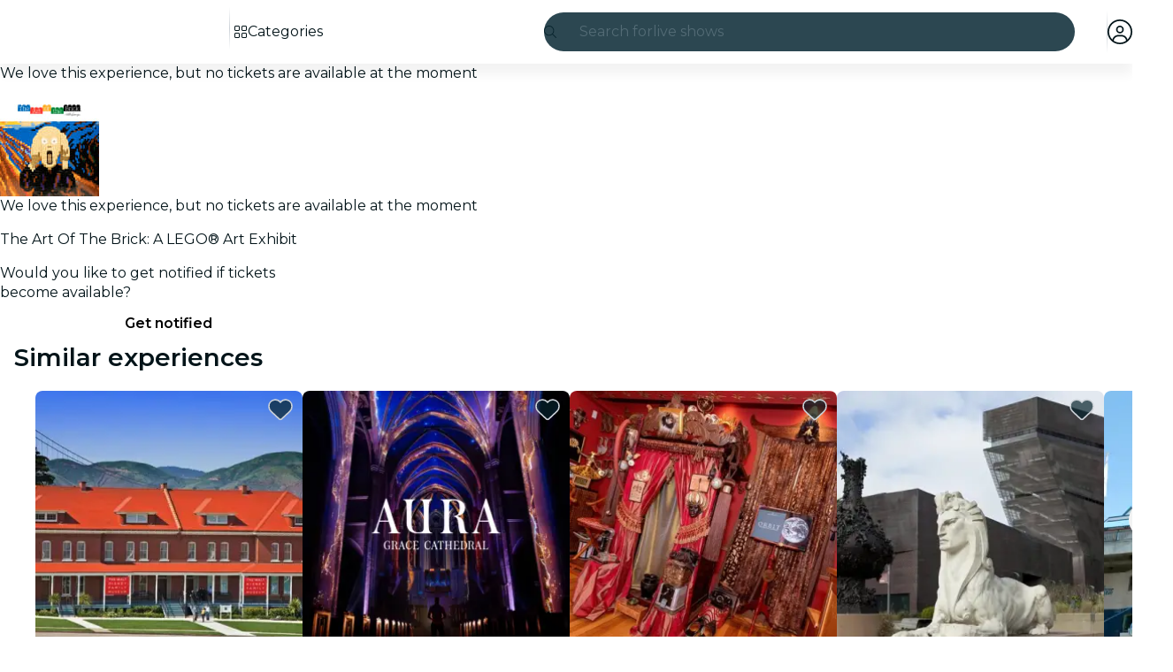

--- FILE ---
content_type: text/javascript
request_url: https://feverup.com/_astro/Button.CLOAPf7G.js
body_size: 1228
content:
import"./disclose-version.NZTpNUN0.js";import"./legacy.kkaBD5aU.js";import{M as H,N as J,I as U,K as c,y as L,z as I,R as X,Q as Y,aA as Z,aO as $,o as ee,G as te,w as P,x as T,L as ae,p as ne,l as j,a as ie,i as se,e as le,g as b,m as k,t as re,c as oe,b as B,r as fe,s as R,h as l}from"./context.aammRoE-.js";import{e as ce}from"./events.D-IsLZe6.js";import{d as ue,c as de,a as F,t as me}from"./template.CHnYovEV.js";import{i as G}from"./if.vfoGZphO.js";import{s as _e}from"./slot.B9iTZEYY.js";import{a as M}from"./render.COwslv0a.js";import{c as ge}from"./utils.EURyEsC8.js";import{a as be}from"./actions.C53WxJLP.js";import{a as ve}from"./attributes.BzQDfcXH.js";import{i as pe}from"./lifecycle.wRXbuGFd.js";import{b as he,I as W}from"./Icon.DFQzA-4l.js";import{l as K,p as i}from"./props.Cas6MfGr.js";/* empty css                       */function ye(v,e,x,r,u,p){let d=c;c&&L();var o,t,a=null;c&&I.nodeType===1&&(a=I,L());var m=c?I:v,f;H(()=>{const n=e()||null;var _=n==="svg"?$:null;n!==o&&(f&&(n===null?X(f,()=>{f=null,t=null}):n===t?Y(f):(Z(f),M(!1))),n&&n!==t&&(f=U(()=>{if(a=c?a:_?document.createElementNS(_,n):document.createElement(n),ue(a,a),r){c&&ge(n)&&a.append(document.createComment(""));var g=c?ee(a):a.appendChild(te());c&&(g===null?P(!1):T(g)),r(a,g)}ae.nodes_end=a,m.before(a)})),o=n,o&&(t=o),M(!0))},J),d&&(P(!0),T(m))}var Ie=me('<span class="svelte-wlr1bj"><!> <!> <!></span>');function Fe(v,e){const x=K(e,["children","$$slots","$$events","$$legacy"]),r=K(x,["size","variant","sentiment","trailingIcon","leadingIcon","fill","contrast","iconSpin","action","ariaLabel","underline","elevation"]);ne(e,!1);const u=k(),p=k();let d=i(e,"size",8,"large"),o=i(e,"variant",8,null),t=i(e,"sentiment",8,"primary"),a=i(e,"trailingIcon",8,void 0),m=i(e,"leadingIcon",8,void 0),f=i(e,"fill",8,!1),n=i(e,"contrast",8,!1),_=i(e,"iconSpin",8,!1),g=i(e,"action",8,()=>{}),E=i(e,"ariaLabel",8,void 0),S=i(e,"underline",8,!1),w=i(e,"elevation",8,!1);j(()=>l(r),()=>{R(u,r.href?"a":"button")}),j(()=>(l(r),l(d()),l(f()),l(o()),l(t()),l(n()),l(S()),l(w()),b(u),l(E())),()=>{R(p,{...r,class:["ignt-button",d()&&`ignt-button--${d()}`,f()&&"ignt-button--fill",o()===null?t()&&n()?`ignt-button--${t()}-contrast`:t()?`ignt-button--${t()}`:"":t()&&n()?`ignt-button--${o()}-${t()}-contrast`:t()?`ignt-button--${o()}-${t()}`:"",S()?"ignt-button-underline":"",w()?"ignt-button--elevation":"",r.class].filter(Boolean).join(" "),role:b(u)==="a"?"button":void 0,"aria-label":E()||r["aria-label"]})}),ie(),pe();var z=de(),O=se(z);ye(O,()=>b(u),!1,(h,Q)=>{be(h,s=>g()?.(s));let A;re(()=>A=ve(h,A,{...b(p)},"svelte-wlr1bj")),ce("click",h,function(s){he.call(this,e,s)});var y=Ie(),N=oe(y);{var V=s=>{W(s,{get icon(){return m()},fixedWidth:!0,get spin(){return _()}})};G(N,s=>{m()&&s(V)})}var C=B(N,2);_e(C,e,"default",{});var q=B(C,2);{var D=s=>{W(s,{get icon(){return a()},fixedWidth:!0,get spin(){return _()}})};G(q,s=>{a()&&s(D)})}fe(y),F(Q,y)}),F(v,z),le()}export{Fe as B,ye as e};


--- FILE ---
content_type: text/javascript
request_url: https://feverup.com/_astro/ModalMain.DgD8U51G.js
body_size: 426
content:
import"./disclose-version.NZTpNUN0.js";import"./legacy.kkaBD5aU.js";import{t as s,d as m,c as f,r as p}from"./context.aammRoE-.js";import{t as d,a as v}from"./template.CHnYovEV.js";import{s as c}from"./slot.B9iTZEYY.js";import{s as n}from"./class.CSdrQKMG.js";import{p as u}from"./props.Cas6MfGr.js";/* empty css                       */var _=d("<div><!></div>");function z(e,o){let r=u(o,"overflowConfig",8,"vertical");var a=_();let t;var i=f(a);c(i,o,"default",{}),p(a),s(l=>t=n(a,1,"modal-main svelte-yxzo1c",null,t,l),[()=>({"modal-main--vertical":r()==="vertical"})],m),v(e,a)}export{z as M};


--- FILE ---
content_type: text/javascript
request_url: https://feverup.com/_astro/ModalPortal.D4obRn3T.js
body_size: 276
content:
import"./disclose-version.NZTpNUN0.js";import"./legacy.kkaBD5aU.js";import{M as t}from"./Modals.BD479tJX.js";import"./index.DIeogL5L.js";import"./context.aammRoE-.js";import"./template.CHnYovEV.js";import"./await.ROvtdQqu.js";import"./if.vfoGZphO.js";import"./each.C8NH7f5-.js";import"./snippet.Rkbh-Sp_.js";import"./svelte-component.CiyMsKFA.js";import"./props.Cas6MfGr.js";import"./store.C_HipYYX.js";function c(o){t(o,{})}export{c as default};


--- FILE ---
content_type: text/javascript
request_url: https://feverup.com/_astro/open-cookies-management-modal.px5YAFlZ.js
body_size: 851
content:
const __vite__mapDeps=(i,m=__vite__mapDeps,d=(m.f||(m.f=["_astro/CookiesManagementModal.B2f5BEbK.js","_astro/disclose-version.NZTpNUN0.js","_astro/legacy.kkaBD5aU.js","_astro/index.DIeogL5L.js","_astro/context.aammRoE-.js","_astro/render.COwslv0a.js","_astro/events.D-IsLZe6.js","_astro/shared.LP9_eVvQ.js","_astro/template.CHnYovEV.js","_astro/utils.EURyEsC8.js","_astro/class.CSdrQKMG.js","_astro/attributes.MSPxrDcO.js","_astro/lifecycle.wRXbuGFd.js","_astro/props.Cas6MfGr.js","_astro/store.C_HipYYX.js","_astro/index-client.C8WCaTmT.js","_astro/faArrowUpRightFromSquare.gCqeXlrv.js","_astro/Modals.BD479tJX.js","_astro/await.ROvtdQqu.js","_astro/if.vfoGZphO.js","_astro/each.C8NH7f5-.js","_astro/snippet.Rkbh-Sp_.js","_astro/svelte-component.CiyMsKFA.js","_astro/Button.CLOAPf7G.js","_astro/slot.B9iTZEYY.js","_astro/actions.C53WxJLP.js","_astro/attributes.BzQDfcXH.js","_astro/style.CEiHDRZI.js","_astro/Icon.DFQzA-4l.js","_astro/languages.ceS82ESY.js","_astro/preload-helper.BlTxHScW.js","_astro/i18n.fDRxMXVB.js","_astro/client.DcPbuDeT.js","_astro/cookie.gTd6HJsM.js","_astro/Modal.yBnioorM.js","_astro/index.DrL_1bjU.js","_astro/this.CSUmBWZY.js","_astro/index.CHzgDdPA.js","_astro/ModalHeader.Cw1YWmK4.js","_astro/faXmark.oWR6TIRu.js","_astro/index.C0yu6f82.js","_astro/ModalFooter.aSt-tQD0.js","_astro/ModalMain.DgD8U51G.js","_astro/useSmoothModal.GRa3hN7k.js","_astro/tracker.GZrMKjIx.js","_astro/get-consented-cookies.D77K0SU9.js","_astro/tracker.Dn2nmflr.js","_astro/tracker.CBPeLi04.js","_astro/get-app-config.Bjbz07Uc.js","_astro/app-config-store.CgFQpkeX.js","_astro/with-transfer-state.2DGYaT0J.js","_astro/index.3whys8t3.js","_astro/get-encoded-cookie.ser9uo3Z.js","_astro/faChevronRight.BEAbK1EI.js"])))=>i.map(i=>d[i]);
import{_ as m}from"./preload-helper.BlTxHScW.js";import{m as r}from"./Modals.BD479tJX.js";import"./disclose-version.NZTpNUN0.js";function _(o,e){r.open(()=>m(()=>import("./CookiesManagementModal.B2f5BEbK.js"),__vite__mapDeps([0,1,2,3,4,5,6,7,8,9,10,11,12,13,14,15,16,17,18,19,20,21,22,23,24,25,26,27,28,29,30,31,32,33,34,35,36,37,38,39,40,41,42,43,44,45,46,47,48,49,50,51,52,53])),{cookiesPolicyLink:o,onClose:e})}export{_ as o};


--- FILE ---
content_type: text/javascript
request_url: https://feverup.com/_astro/this.CSUmBWZY.js
body_size: 146
content:
import{a3 as t,a4 as b,a5 as h,a0 as k,a6 as S}from"./context.aammRoE-.js";function u(a,s){return a===s||a?.[S]===s}function d(a={},s,f,T){return t(()=>{var i,r;return b(()=>{i=r,r=[],h(()=>{a!==f(...r)&&(s(a,...r),i&&u(f(...i),a)&&s(null,...i))})}),()=>{k(()=>{r&&u(f(...r),a)&&s(null,...r)})}}),a}export{d as b};


--- FILE ---
content_type: text/javascript
request_url: https://feverup.com/_astro/attributes.BzQDfcXH.js
body_size: 1333
content:
import{S as Y,T as B,V as G,K as h,w as p,W as H,X as K,Y as C,Z as I,_ as j,L as q}from"./context.aammRoE-.js";import{c as z,d as D}from"./events.D-IsLZe6.js";import{a as W,b as X}from"./shared.LP9_eVvQ.js";import{a as Z,n as F,b as J}from"./utils.EURyEsC8.js";import{c as Q}from"./attributes.MSPxrDcO.js";import{s as x}from"./class.CSdrQKMG.js";import{s as ss}from"./style.CEiHDRZI.js";const v=Symbol("class"),d=Symbol("style"),M=Symbol("is custom element"),O=Symbol("is html");function us(s){if(h){var e=!1,t=()=>{if(!e){if(e=!0,s.hasAttribute("value")){var f=s.value;y(s,"value",null),s.value=f}if(s.hasAttribute("checked")){var c=s.checked;y(s,"checked",null),s.checked=c}}};s.__on_r=t,K(t),X()}}function cs(s,e){var t=S(s);t.value===(t.value=e??void 0)||s.value===e&&(e!==0||s.nodeName!=="PROGRESS")||(s.value=e??"")}function es(s,e){e?s.hasAttribute("selected")||s.setAttribute("selected",""):s.removeAttribute("selected")}function y(s,e,t,f){var c=S(s);h&&(c[e]=s.getAttribute(e),e==="src"||e==="srcset"||e==="href"&&s.nodeName==="LINK")||c[e]!==(c[e]=t)&&(e==="loading"&&(s[Y]=t),t==null?s.removeAttribute(e):typeof t!="string"&&N(s).includes(e)?s[e]=t:s.setAttribute(e,t))}function _s(s,e,t){var f=j,c=q;let _=h;h&&p(!1),C(null),I(null);try{e!=="style"&&(A.has(s.nodeName)||!customElements||customElements.get(s.tagName.toLowerCase())?N(s).includes(e):t&&typeof t=="object")?s[e]=t:y(s,e,t==null?t:String(t))}finally{C(f),I(c),_&&p(!0)}}function ns(s,e,t,f,c=!1){var _=S(s),g=_[M],$=!_[O];let k=h&&g;k&&p(!1);var l=e||{},w=s.tagName==="OPTION";for(var E in e)E in t||(t[E]=null);t.class?t.class=Q(t.class):(f||t[v])&&(t.class=null),t[d]&&(t.style??=null);var R=N(s);for(const a in t){let r=t[a];if(w&&a==="value"&&r==null){s.value=s.__value="",l[a]=r;continue}if(a==="class"){var V=s.namespaceURI==="http://www.w3.org/1999/xhtml";x(s,V,r,f,e?.[v],t[v]),l[a]=r,l[v]=t[v];continue}if(a==="style"){ss(s,r,e?.[d],t[d]),l[a]=r,l[d]=t[d];continue}var L=l[a];if(r!==L){l[a]=r;var m=a[0]+a[1];if(m!=="$$")if(m==="on"){const o={},n="$$"+a;let i=a.slice(2);var b=J(i);if(Z(i)&&(i=i.slice(0,-7),o.capture=!0),!b&&L){if(r!=null)continue;s.removeEventListener(i,l[n],o),l[n]=null}if(r!=null)if(b)s[`__${i}`]=r,D([i]);else{let P=function(U){l[a].call(this,U)};l[n]=z(i,s,P,o)}else b&&(s[`__${i}`]=void 0)}else if(a==="style")y(s,a,r);else if(a==="autofocus")W(s,!!r);else if(!g&&(a==="__value"||a==="value"&&r!=null))s.value=s.__value=r;else if(a==="selected"&&w)es(s,r);else{var u=a;$||(u=F(u));var T=u==="defaultValue"||u==="defaultChecked";if(r==null&&!g&&!T)if(_[a]=null,u==="value"||u==="checked"){let o=s;const n=e===void 0;if(u==="value"){let i=o.defaultValue;o.removeAttribute(u),o.defaultValue=i,o.value=o.__value=n?i:null}else{let i=o.defaultChecked;o.removeAttribute(u),o.defaultChecked=i,o.checked=n?i:!1}}else s.removeAttribute(a);else T||R.includes(u)&&(g||typeof r!="string")?s[u]=r:typeof r!="function"&&y(s,u,r)}}}return k&&p(!0),l}function S(s){return s.__attributes??={[M]:s.nodeName.includes("-"),[O]:s.namespaceURI===B}}var A=new Map;function N(s){var e=A.get(s.nodeName);if(e)return e;A.set(s.nodeName,e=[]);for(var t,f=s,c=Element.prototype;c!==f;){t=H(f);for(var _ in t)t[_].set&&e.push(_);f=G(f)}return e}export{v as C,ns as a,cs as b,_s as c,us as r,y as s};


--- FILE ---
content_type: text/javascript
request_url: https://feverup.com/_astro/Header.BqafXRfY.js
body_size: 993
content:
import{H as yo}from"./Header.CAaPl4Pd.js";import"./disclose-version.NZTpNUN0.js";import"./legacy.kkaBD5aU.js";import"./index.DIeogL5L.js";import"./context.aammRoE-.js";import"./events.D-IsLZe6.js";import"./shared.LP9_eVvQ.js";import"./template.CHnYovEV.js";import"./if.vfoGZphO.js";import"./attributes.BzQDfcXH.js";import"./utils.EURyEsC8.js";import"./attributes.MSPxrDcO.js";import"./class.CSdrQKMG.js";import"./style.CEiHDRZI.js";import"./lifecycle.wRXbuGFd.js";import"./props.Cas6MfGr.js";import"./store.C_HipYYX.js";import"./faMagnifyingGlass.Do9ztCFH.js";import"./faXmark.oWR6TIRu.js";import"./Banner.B7cMlrJ3.js";import"./render.COwslv0a.js";import"./Icon.DFQzA-4l.js";/* empty css                       */import"./preload-helper.BlTxHScW.js";import"./html.CiiKeL-V.js";import"./this.CSUmBWZY.js";import"./index-client.C8WCaTmT.js";import"./Modals.BD479tJX.js";import"./await.ROvtdQqu.js";import"./each.C8NH7f5-.js";import"./snippet.Rkbh-Sp_.js";import"./svelte-component.CiyMsKFA.js";import"./_commonjsHelpers._d1bhYXs.js";import"./___vite-browser-external_commonjs-proxy.uF0tYkOE.js";import"./tracker.GZrMKjIx.js";import"./index.CRVxE6sJ.js";import"./add-favorites-page-back-button-url.BoRzjjdH.js";import"./cookie.gTd6HJsM.js";import"./favorites-back-button-url.tATg-kHa.js";import"./local-storage.Bj8__veX.js";import"./languages.ceS82ESY.js";import"./i18n.fDRxMXVB.js";import"./client.DcPbuDeT.js";import"./SearchTypeahead.7LMxr0Z5.js";import"./actions.C53WxJLP.js";import"./input.BD0oNyWy.js";import"./faCircleXmark.eKcBSmVZ.js";import"./slot.B9iTZEYY.js";import"./embla-carousel-svelte.esm.BdN0itHi.js";import"./useSmoothModal.GRa3hN7k.js";import"./adapt-ticket-transfer-info.DCr0Hymh.js";import"./ui-manager-store.Ls4JLX-D.js";import"./index.3whys8t3.js";import"./get-city-detail.B_nlOqVV.js";import"./get-app-config.Bjbz07Uc.js";import"./app-config-store.CgFQpkeX.js";import"./with-transfer-state.2DGYaT0J.js";import"./with-http-response.X4LqaTB8.js";import"./with-api-headers.B4bppEqU.js";import"./with-json-headers.CbCL9FPS.js";import"./server-app-config-store.OVZGUEUu.js";import"./what-plan-filter-gallery-filters.1bp1Sp4Y.js";import"./get-excluded-params.Caws_QU-.js";import"./get-language.DodV7bCw.js";import"./image.Bi9aJ750.js";import"./referrer-data-storage.CKwpFTBN.js";import"./query-params.DTHOkg-h.js";import"./user.CMXO0AdF.js";import"./tracker.CBPeLi04.js";import"./get-encoded-cookie.ser9uo3Z.js";import"./login-redirect-key.ymSISB_-.js";import"./WhatPlanFiltersTitle.C2AKm1oy.js";import"./on-intersect.C5HQxekT.js";import"./lazy-load-image-data.DGwd1DPg.js";import"./faAngleRight.lRIAzfn8.js";import"./faAngleLeft.BPMP56M1.js";import"./faGrid2.bq-cdLmn.js";export{yo as default};


--- FILE ---
content_type: text/javascript
request_url: https://feverup.com/_astro/get-language.DodV7bCw.js
body_size: -64
content:
import{L as t}from"./languages.ceS82ESY.js";function e(n){return t.find(r=>r.id===n)||null}export{e as g};


--- FILE ---
content_type: text/javascript
request_url: https://feverup.com/_astro/each.C8NH7f5-.js
body_size: 1362
content:
import{G as J,M as W,as as G,x as M,K as w,o as Z,y as $,g as O,d as j,O as ee,P as q,w as S,z as R,A as ae,Q as K,I as P,R as re,at as y,E as Q,a0 as ne,L as z,au as b,av as B,aw as k,m as fe,af as V,a2 as ie,ax as le,ay as se,D as ue,az as te,aA as ve,aB as de,q as _e}from"./context.aammRoE-.js";function pe(l,e){return e}function oe(l,e,a,u){for(var v=[],_=e.length,t=0;t<_;t++)se(e[t].e,v,!0);var o=_>0&&v.length===0&&a!==null;if(o){var A=a.parentNode;ue(A),A.append(a),u.clear(),m(l,e[0].prev,e[_-1].next)}te(v,()=>{for(var h=0;h<_;h++){var d=e[h];o||(u.delete(d.k),m(l,d.prev,d.next)),ve(d.e,!o)}})}function Ae(l,e,a,u,v,_=null){var t=l,o={flags:e,items:new Map,first:null},A=(e&G)!==0;if(A){var h=l;t=w?M(Z(h)):h.appendChild(J())}w&&$();var d=null,C=!1,f=j(()=>{var s=a();return ie(s)?s:s==null?[]:Q(s)});W(()=>{var s=O(f),r=s.length;if(C&&r===0)return;C=r===0;let I=!1;if(w){var E=t.data===ee;E!==(r===0)&&(t=q(),M(t),S(!1),I=!0)}if(w){for(var p=null,x,c=0;c<r;c++){if(R.nodeType===8&&R.data===ae){t=R,I=!0,S(!1);break}var n=s[c],i=u(n,c);x=U(R,o,p,null,n,i,c,v,e,a),o.items.set(i,x),p=x}r>0&&M(q())}w||ce(s,o,t,v,e,u,a),_!==null&&(r===0?d?K(d):d=P(()=>_(t)):d!==null&&re(d,()=>{d=null})),I&&S(!0),O(f)}),w&&(t=R)}function ce(l,e,a,u,v,_,t){var o=(v&le)!==0,A=(v&(b|k))!==0,h=l.length,d=e.items,C=e.first,f=C,s,r=null,I,E=[],p=[],x,c,n,i;if(o)for(i=0;i<h;i+=1)x=l[i],c=_(x,i),n=d.get(c),n!==void 0&&(n.a?.measure(),(I??=new Set).add(n));for(i=0;i<h;i+=1){if(x=l[i],c=_(x,i),n=d.get(c),n===void 0){var X=f?f.e.nodes_start:a;r=U(X,e,r,r===null?e.first:r.next,x,c,i,u,v,t),d.set(c,r),E=[],p=[],f=r.next;continue}if(A&&he(n,x,i,v),(n.e.f&y)!==0&&(K(n.e),o&&(n.a?.unfix(),(I??=new Set).delete(n))),n!==f){if(s!==void 0&&s.has(n)){if(E.length<p.length){var g=p[0],T;r=g.prev;var L=E[0],D=E[E.length-1];for(T=0;T<E.length;T+=1)Y(E[T],g,a);for(T=0;T<p.length;T+=1)s.delete(p[T]);m(e,L.prev,D.next),m(e,r,L),m(e,D,g),f=g,r=D,i-=1,E=[],p=[]}else s.delete(n),Y(n,f,a),m(e,n.prev,n.next),m(e,n,r===null?e.first:r.next),m(e,r,n),r=n;continue}for(E=[],p=[];f!==null&&f.k!==c;)(f.e.f&y)===0&&(s??=new Set).add(f),p.push(f),f=f.next;if(f===null)continue;n=f}E.push(n),r=n,f=n.next}if(f!==null||s!==void 0){for(var N=s===void 0?[]:Q(s);f!==null;)(f.e.f&y)===0&&N.push(f),f=f.next;var H=N.length;if(H>0){var F=(v&G)!==0&&h===0?a:null;if(o){for(i=0;i<H;i+=1)N[i].a?.measure();for(i=0;i<H;i+=1)N[i].a?.fix()}oe(e,N,F,d)}}o&&ne(()=>{if(I!==void 0)for(n of I)n.a?.apply()}),z.first=e.first&&e.first.e,z.last=r&&r.e}function he(l,e,a,u){(u&b)!==0&&B(l.v,e),(u&k)!==0?B(l.i,a):l.i=a}function U(l,e,a,u,v,_,t,o,A,h){var d=(A&b)!==0,C=(A&de)===0,f=d?C?fe(v):V(v):v,s=(A&k)===0?t:V(t),r={i:s,v:f,k:_,a:null,e:null,prev:a,next:u};try{return r.e=P(()=>o(l,f,s,h),w),r.e.prev=a&&a.e,r.e.next=u&&u.e,a===null?e.first=r:(a.next=r,a.e.next=r.e),u!==null&&(u.prev=r,u.e.prev=r.e),r}finally{}}function Y(l,e,a){for(var u=l.next?l.next.e.nodes_start:a,v=e?e.e.nodes_start:a,_=l.e.nodes_start;_!==u;){var t=_e(_);v.before(_),_=t}}function m(l,e,a){e===null?l.first=a:(e.next=a,e.e.next=a&&a.e),a!==null&&(a.prev=e,a.e.prev=e&&e.e)}export{Ae as e,pe as i};


--- FILE ---
content_type: text/javascript
request_url: https://feverup.com/_astro/await.ROvtdQqu.js
body_size: 723
content:
import{aC as P,M as U,K as c,y as Y,aE as A,O as Z,P as q,x as z,w as k,U as w,av as y,af as C,m as D,a0 as F,z as J,Z as H,Y as R,aF as S,J as K,Q as I,I as o,R as p,aG as M}from"./context.aammRoE-.js";const x=0,l=1,E=2;function g(G,L,n,N,_){c&&Y();var r=G,T=P(),O=K,a=w,s,t,f,v=(T?C:D)(void 0),d=(T?C:D)(void 0),m=!1;function u(e,i){m=!0,i&&(H(b),R(b),S(O));try{e===x&&n&&(s?I(s):s=o(()=>n(r))),e===l&&N&&(t?I(t):t=o(()=>N(r,v))),e===E&&_&&(f?I(f):f=o(()=>_(r,d))),e!==x&&s&&p(s,()=>s=null),e!==l&&t&&p(t,()=>t=null),e!==E&&f&&p(f,()=>f=null)}finally{i&&(S(null),R(null),H(null),M())}}var b=U(()=>{if(a===(a=L()))return;let e=c&&A(a)===(r.data===Z);if(e&&(r=q(),z(r),k(!1),e=!0),A(a)){var i=a;m=!1,i.then(h=>{i===a&&(y(v,h),u(l,!0))},h=>{if(i===a&&(y(d,h),u(E,!0),!_))throw d.v}),c?n&&(s=o(()=>n(r))):F(()=>{m||u(x,!0)})}else y(v,a),u(l,!1);return e&&k(!0),()=>a=w});c&&(r=J)}export{g as a};


--- FILE ---
content_type: text/javascript
request_url: https://feverup.com/_astro/svelte-component.CiyMsKFA.js
body_size: 40
content:
import{M as c,N as s,I as i,K as r,y as h,R as p,z as d}from"./context.aammRoE-.js";function u(t,f,o){r&&h();var n=t,a,e;c(()=>{a!==(a=f())&&(e&&(p(e),e=null),a&&(e=i(()=>o(n,a))))},s),r&&(n=d)}export{u as c};


--- FILE ---
content_type: text/javascript
request_url: https://feverup.com/_astro/props.Cas6MfGr.js
body_size: 986
content:
import{ac as x,ad as j,ae as K,d as M,af as N,a6 as L,ag as g,ah as U,ai as R,ab as E,aj as T,g as f,ak as C,a5 as A,al as G,am as $,s as z,m as V,an as Z,ao as F,ap as d}from"./context.aammRoE-.js";import{c as H}from"./store.C_HipYYX.js";import{l as J}from"./index.DIeogL5L.js";const Q={get(e,r){if(!e.exclude.includes(r))return f(e.version),r in e.special?e.special[r]():e.props[r]},set(e,r,n){return r in e.special||(e.special[r]=X({get[r](){return e.props[r]}},r,T)),e.special[r](n),R(e.version),!0},getOwnPropertyDescriptor(e,r){if(!e.exclude.includes(r)&&r in e.props)return{enumerable:!0,configurable:!0,value:e.props[r]}},deleteProperty(e,r){return e.exclude.includes(r)||(e.exclude.push(r),R(e.version)),!0},has(e,r){return e.exclude.includes(r)?!1:r in e.props},ownKeys(e){return Reflect.ownKeys(e.props).filter(r=>!e.exclude.includes(r))}};function re(e,r){return new Proxy({props:e,exclude:r,special:{},version:N(0)},Q)}const W={get(e,r){let n=e.props.length;for(;n--;){let s=e.props[n];if(d(s)&&(s=s()),typeof s=="object"&&s!==null&&r in s)return s[r]}},set(e,r,n){let s=e.props.length;for(;s--;){let u=e.props[s];d(u)&&(u=u());const t=x(u,r);if(t&&t.set)return t.set(n),!0}return!1},getOwnPropertyDescriptor(e,r){let n=e.props.length;for(;n--;){let s=e.props[n];if(d(s)&&(s=s()),typeof s=="object"&&s!==null&&r in s){const u=x(s,r);return u&&!u.configurable&&(u.configurable=!0),u}}},has(e,r){if(r===L||r===g)return!1;for(let n of e.props)if(d(n)&&(n=n()),n!=null&&r in n)return!0;return!1},ownKeys(e){const r=[];for(let n of e.props){d(n)&&(n=n());for(const s in n)r.includes(s)||r.push(s)}return r}};function ne(...e){return new Proxy({props:e},W)}function D(e){return e.ctx?.d??!1}function X(e,r,n,s){var u=(n&F)!==0,t=!J||(n&U)!==0,v=(n&C)!==0,q=(n&Z)!==0,w=!1,o;v?[o,w]=H(()=>e[r]):o=e[r];var B=L in e||g in e,_=v&&(x(e,r)?.set??(B&&r in e&&(i=>e[r]=i)))||void 0,l=s,P=!0,h=!1,I=()=>(h=!0,P&&(P=!1,q?l=A(s):l=s),l);o===void 0&&s!==void 0&&(_&&t&&j(),o=I(),_&&_(o));var c;if(t)c=()=>{var i=e[r];return i===void 0?I():(P=!0,h=!1,i)};else{var O=(u?E:M)(()=>e[r]);O.f|=K,c=()=>{var i=f(O);return i!==void 0&&(l=void 0),i===void 0?l:i}}if((n&T)===0)return c;if(_){var Y=e.$$legacy;return function(i,p){return arguments.length>0?((!t||!p||Y||w)&&_(p?c():i),i):c()}}var m=!1,b=V(o),a=E(()=>{var i=c(),p=f(b);return m?(m=!1,p):b.v=i});return v&&f(a),u||(a.equals=G),function(i,p){if(arguments.length>0){const S=p?f(a):t&&v?$(i):i;if(!a.equals(S)){if(m=!0,z(b,S),h&&l!==void 0&&(l=S),D(a))return i;A(()=>f(a))}return i}return D(a)?a.v:f(a)}}export{re as l,X as p,ne as s};


--- FILE ---
content_type: text/javascript
request_url: https://feverup.com/_astro/snippet.Rkbh-Sp_.js
body_size: 285
content:
import{$ as c,K as i,z as f,y as _,o as d,M as m,N as l,I as u,aH as h,aA as v}from"./context.aammRoE-.js";import{e as y,d as g}from"./template.CHnYovEV.js";function E(t,s,...n){var r=t,e=h,a;m(()=>{e!==(e=s())&&(a&&(v(a),a=null),a=u(()=>e(r,...n)))},l),i&&(r=f)}function N(t){return(s,...n)=>{var r=t(...n),e;if(i)e=f,_();else{var a=r.render().trim(),p=y(a);e=d(p),s.before(e)}const o=r.setup?.(e);g(e,e),typeof o=="function"&&c(o)}}export{N as c,E as s};


--- FILE ---
content_type: text/javascript
request_url: https://feverup.com/_astro/Banner.B7cMlrJ3.js
body_size: 579
content:
import"./disclose-version.NZTpNUN0.js";import"./legacy.kkaBD5aU.js";import{p as m,c as n,b as l,r as c,t as f,d,e as v}from"./context.aammRoE-.js";import{s as u}from"./render.COwslv0a.js";import{t as b,a as _}from"./template.CHnYovEV.js";import{s as x}from"./class.CSdrQKMG.js";import{i as g}from"./lifecycle.wRXbuGFd.js";import{p as h}from"./props.Cas6MfGr.js";import{I as B}from"./Icon.DFQzA-4l.js";/* empty css                       */var I=b("<div><!> </div>");function F(o,t){m(t,!1);let e=h(t,"props",8);g();var s=I();let r;var a=n(s);B(a,{get icon(){return e().icon}});var i=l(a);c(s),f(p=>{r=x(s,1,"banner svelte-ufw6do",null,r,p),u(i,` ${e().label??""}`)},[()=>({"banner--success":e().sentiment==="success"})],d),_(o,s),v()}export{F as B};


--- FILE ---
content_type: text/javascript
request_url: https://feverup.com/_astro/Icon.DFQzA-4l.js
body_size: 624
content:
import"./disclose-version.NZTpNUN0.js";import"./legacy.kkaBD5aU.js";import{a2 as g,p as u,l as b,a as x,t as w,e as y,c as z,r as E,s as W,m as k,h as i,g as B}from"./context.aammRoE-.js";import{e as I}from"./events.D-IsLZe6.js";import{n as j,a as C}from"./template.CHnYovEV.js";import{s as d}from"./attributes.BzQDfcXH.js";import{s as N}from"./class.CSdrQKMG.js";import{c as P}from"./attributes.MSPxrDcO.js";import{i as q}from"./lifecycle.wRXbuGFd.js";import{l as v,p as l}from"./props.Cas6MfGr.js";/* empty css                       */function A(n,e){var s=n.$$events?.[e.type],r=g(s)?s.slice():s==null?[]:[s];for(var o of r)o.call(this,e)}var D=j('<svg xmlns="http://www.w3.org/2000/svg" role="img" aria-hidden="true" focusable="false"><path fill="currentColor" class="svelte-1ipid5s"></path></svg>');function T(n,e){const s=v(e,["children","$$slots","$$events","$$legacy"]),r=v(s,["icon","fixedWidth","size","spin","rtlEnable"]);u(e,!1);const o=k();let a=l(e,"icon",8),f=l(e,"fixedWidth",8,!1),c=l(e,"size",8,void 0),p=l(e,"spin",8,!1),m=l(e,"rtlEnable",8,!1);b(()=>(i(a()),i(f()),i(c()),i(p()),i(m()),i(r)),()=>{W(o,["svg-inline--fa",`fa-${a().iconName}`,f()&&"fa-fw",c()&&`fa-${c()}`,p()&&"fa-spin",m()&&"rtl-enable",r.class].filter(Boolean).join(" "))}),x(),q();var t=D(),_=z(t);E(t),w(()=>{N(t,0,P(B(o)),"svelte-1ipid5s"),d(t,"viewBox","0 0 "+a().icon[0]+" "+a().icon[1]),d(_,"d",a().icon[a().icon.length-1])}),I("click",t,function(h){A.call(this,e,h)}),C(n,t),y()}export{T as I,A as b};


--- FILE ---
content_type: text/javascript
request_url: https://feverup.com/_astro/events.D-IsLZe6.js
body_size: 671
content:
import{$ as k,a0 as E,a1 as L,Y as d,Z as p,a2 as q,_ as S,L as x,K as A}from"./context.aammRoE-.js";import{w as B}from"./shared.LP9_eVvQ.js";const M=new Set,O=new Set;function K(r){if(!A)return;r.onload&&r.removeAttribute("onload"),r.onerror&&r.removeAttribute("onerror");const t=r.__e;t!==void 0&&(r.__e=void 0,queueMicrotask(()=>{r.isConnected&&r.dispatchEvent(t)}))}function T(r,t,i,n={}){function e(a){if(n.capture||W.call(t,a),!a.cancelBubble)return B(()=>i?.call(this,a))}return r.startsWith("pointer")||r.startsWith("touch")||r==="wheel"?E(()=>{t.addEventListener(r,e,n)}):t.addEventListener(r,e,n),e}function N(r,t,i,n,e){var a={capture:n,passive:e},o=T(r,t,i,a);(t===document.body||t===window||t===document)&&k(()=>{t.removeEventListener(r,o,a)})}function P(r){for(var t=0;t<r.length;t++)M.add(r[t]);for(var i of O)i(r)}function W(r){var t=this,i=t.ownerDocument,n=r.type,e=r.composedPath?.()||[],a=e[0]||r.target,o=0,_=r.__root;if(_){var f=e.indexOf(_);if(f!==-1&&(t===document||t===window)){r.__root=t;return}var h=e.indexOf(t);if(h===-1)return;f<=h&&(o=f)}if(a=e[o]||r.target,a!==t){L(r,"currentTarget",{configurable:!0,get(){return a||i}});var g=S,w=x;d(null),p(null);try{for(var c,v=[];a!==null;){var l=a.assignedSlot||a.parentNode||a.host||null;try{var s=a["__"+n];if(s!=null&&(!a.disabled||r.target===a))if(q(s)){var[b,...y]=s;b.apply(a,[r,...y])}else s.call(a,r)}catch(u){c?v.push(u):c=u}if(r.cancelBubble||l===t||l===null)break;a=l}if(c){for(let u of v)queueMicrotask(()=>{throw u});throw c}}finally{r.__root=t,delete r.currentTarget,d(g),p(w)}}}export{M as a,K as b,T as c,P as d,N as e,W as h,O as r};
